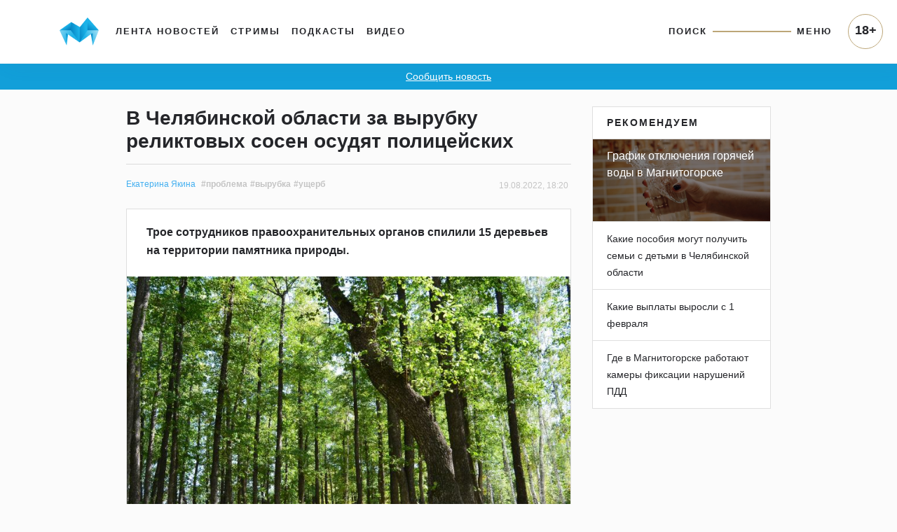

--- FILE ---
content_type: text/html; charset=UTF-8
request_url: https://www.magcity74.ru/news/72115-v-cheljabinskoj-oblasti-za-vyrubku-reliktovyh-sosen-osudjat-policejskih.html
body_size: 50997
content:
<!DOCTYPE HTML>
<html prefix="og: http://ogp.me/ns#" lang="ru">
<head>
	<meta http-equiv="content-type" content="text/html;charset=utf-8" />
    <meta charset="utf-8" />
    <meta id="vp" name="viewport" content="width=device-width, initial-scale=1.0, shrink-to-fit=no" />
    <meta name='yandex-verification' content='5ab561a9b925cc73' />
    <meta name="mailru-domain" content="yUV0oy4FcU24Wyuv" />
	<title>В Челябинской области за вырубку реликтовых сосен осудят полицейских - Новости Магнитогорска - Магсити74</title>
    <link rel="dns-prefetch" href="//html5shiv.googlecode.com" />
    <link rel="dns-prefetch" href="https://yastatic.net" />
    <link rel="dns-prefetch" href="https://stackpath.bootstrapcdn.com/" />
    <link rel="dns-prefetch" href="https://cdnjs.cloudflare.com/" />
    <link rel="dns-prefetch" href="https://code.jquery.com/" />
    <link rel="stylesheet" href="/templates/v5/css/bootstrap.min.css" crossorigin="anonymous">
    <link rel="alternate" href="/xml/rss/" type="application/rss+xml" />
    <link rel="stylesheet" media="all" href="https://cdnjs.cloudflare.com/ajax/libs/fancybox/3.3.1/jquery.fancybox.min.css" />
    <link href="https://cdnjs.cloudflare.com/ajax/libs/fotorama/4.6.4/fotorama.css" rel="stylesheet" />
    <link rel="stylesheet" media="all" href="/templates/v5/css/bootstrap-slider.min.css" />
    <link rel="stylesheet" href="https://use.fontawesome.com/releases/v5.5.0/css/all.css" integrity="sha384-B4dIYHKNBt8Bc12p+WXckhzcICo0wtJAoU8YZTY5qE0Id1GSseTk6S+L3BlXeVIU" crossorigin="anonymous">
    <link rel="stylesheet" media="all" href="/templates/v5/css/jquery-ui.css" />
    <link rel="stylesheet" media="all" href="/templates/v5/css/style.css?6LCo06" />
    <link rel="shortcut icon" href="/favicon.ico" type="image/x-icon" />
    <link rel="apple-touch-icon" href="/templates/v5/img/apple-icon.png" />
    <link rel="canonical" href="https://www.magcity74.ru/news/72115-v-cheljabinskoj-oblasti-za-vyrubku-reliktovyh-sosen-osudjat-policejskih.html" /><meta property="og:url" content="https://www.magcity74.ru/news/72115-v-cheljabinskoj-oblasti-za-vyrubku-reliktovyh-sosen-osudjat-policejskih.html" />    <meta name="mediator_published_time" content="2022-08-19T18:20:04+0500" />    <meta property="fb:app_id" content="322405637814638" />    
    <!--[if gte IE 9]
    <style type="text/css">
    
    </style>
    <![endif]-->
    <script>var issearch = 0;</script>        <meta property="og:title" content="В Челябинской области за вырубку реликтовых сосен осудят полицейских" />
            <meta name="description" content="Трое сотрудников правоохранительных органов спилили 15 деревьев на территории памятника природы." />
    <meta property="og:description" content="Трое сотрудников правоохранительных органов спилили 15 деревьев на территории памятника природы."/>
            <meta property="og:image" content="http://www.magcity74.ru/uploads/postphoto/9/6/2/96255-758.jpg"/>
    <meta property="og:image:secure_url" content="https://www.magcity74.ru/uploads/postphoto/9/6/2/96255-758.jpg" />
    <meta property="og:image:type" content="image/jpeg" />
    <meta property="og:image:width" content="758" />
    <meta property="og:image:height" content="507" />
            <!-- 01.02.2023 -->
    <script>window.yaContextCb = window.yaContextCb || []</script>
    <script src="https://yandex.ru/ads/system/context.js" async></script>
    <!-- // 01.02.2023 --> 
    <!--[if lt IE 9]>
   <script>
      document.createElement('header');
      document.createElement('nav');
      document.createElement('section');
      document.createElement('article');
      document.createElement('aside');
      document.createElement('footer');
   </script>
    <![endif]-->
    </head>
<body>
<!--LiveInternet counter--><script><!--
new Image().src = "//counter.yadro.ru/hit?r"+
escape(document.referrer)+((typeof(screen)=="undefined")?"":
";s"+screen.width+"*"+screen.height+"*"+(screen.colorDepth?
screen.colorDepth:screen.pixelDepth))+";u"+escape(document.URL)+
";h"+escape(document.title.substring(0,80))+
";"+Math.random();//--></script><!--/LiveInternet-->
<header class="fixed-top">
    <div class="container">
        <nav class="navbar navbar-default navbar-light navbar-fixed-top navbar-expand-lg">
            <a class="navbar-brand" href="/" title="Все новости Магнитогорска - Магсити74"><img src="/templates/v5/img/logo_top.png" /></a>
            <button class="navbar-toggler" type="button" data-toggle="collapse" data-target="#navbarNavAltMarkup" aria-controls="navbarNavAltMarkup" aria-expanded="false" aria-label="Toggle navigation" onclick="$('body').addClass('noscroll')">
                <span class="navbar-toggler-icon"></span>
            </button>
            <div class="collapse navbar-collapse">
                <ul class="navbar-nav mr-auto mt-2 mt-lg-0">
                  <li class="nav-item">
                    <a class="nav-link" href="/">Лента новостей</a>
                  </li>
                  <li class="nav-item">
                    <a class="nav-link" href="/stream">Стримы</a>
                  </li>
                  <li class="nav-item">
                    <a class="nav-link" href="/podcast">Подкасты</a>
                  </li>
                  <li class="nav-item">
                    <a class="nav-link" href="/video">Видео</a>
                  </li>
                </ul>
                <ul class="navbar-nav navbar-right">
                    <li class="nav-item">
                        <a class="nav-link" href="javascript:;" id="searchToggle">Поиск</a>
                    </li>
                    <li class="nav-item">
                        <hr class="line" />
                    </li>
                    <li class="nav-item">
                        <a class="nav-link" href="javascript:;" id="menuToggle">Меню</a>
                    </li>
                </ul>
            </div>
            <div id="navbarNavAltMarkup" class="collapse navbar-collapse">
                <div class="navbarNavAltMarkupTop">
                    <a href="javascript:;" onclick="$('#navbarNavAltMarkup').removeClass('show');$('body').removeClass('noscroll');"><i class="fas fa-chevron-left"></i> Назад</a>
                </div>
                <div class="row" style="padding: 0 16px;">
                    <div class="col-12 mt-2" style="position: relative;"><input type="text" name="q" id="search_qm" placeholder="Поиск на магсити74" /><button id="search_btnm"><svg width="28" height="28" viewBox="0 0 28 28" fill="none" xmlns="http://www.w3.org/2000/svg"><path d="M20.2227 16.9531C21.2773 15.2937 21.8961 13.325 21.8961 11.2086C21.8961 5.29531 17.1078 0.5 11.2016 0.5C5.28828 0.5 0.5 5.29531 0.5 11.2086C0.5 17.1219 5.28828 21.9172 11.1945 21.9172C13.3391 21.9172 15.3359 21.2844 17.0094 20.2016L17.4945 19.8641L25.1305 27.5L27.5 25.0883L19.8711 17.4523L20.2227 16.9531ZM17.1922 5.225C18.7883 6.82109 19.6672 8.94453 19.6672 11.2016C19.6672 13.4586 18.7883 15.582 17.1922 17.1781C15.5961 18.7742 13.4727 19.6531 11.2156 19.6531C8.95859 19.6531 6.83516 18.7742 5.23906 17.1781C3.64297 15.582 2.76406 13.4586 2.76406 11.2016C2.76406 8.94453 3.64297 6.82109 5.23906 5.225C6.83516 3.62891 8.95859 2.75 11.2156 2.75C13.4727 2.75 15.5961 3.62891 17.1922 5.225Z" fill="#25262A"/></svg></button></div>
                </div>
                <ul class="navbar-nav mr-auto">
                  <li class="nav-item">
                    <a class="nav-link" href="/">Лента новостей</a>
                  </li>
                  <li class="nav-item">
                    <a class="nav-link" href="/stream">Стримы</a>
                  </li>
                  <li class="nav-item">
                    <a class="nav-link" href="/podcast">Подкасты</a>
                  </li>
                  <li class="nav-item">
                    <a class="nav-link" href="/video">Видео</a>
                  </li>
                  <li class="nav-item">
                    <a class="nav-link" href="/sitemap/">Карта сайта</a>
                  </li>
                </ul>
                <div class="p18m">18+</div>
            </div>
        </nav>
    </div>
        <div class="row" id="menu_wrap">
            <div class="col-sm-10 offset-sm-1">
                <div id="menu">
                    <div class="row">
                        <div class="col-12" style="position: relative;"><input type="text" name="q" id="search_q" placeholder="Поиск на магсити74" /><button id="search_btn"><svg width="28" height="28" viewBox="0 0 28 28" fill="none" xmlns="http://www.w3.org/2000/svg"><path d="M20.2227 16.9531C21.2773 15.2937 21.8961 13.325 21.8961 11.2086C21.8961 5.29531 17.1078 0.5 11.2016 0.5C5.28828 0.5 0.5 5.29531 0.5 11.2086C0.5 17.1219 5.28828 21.9172 11.1945 21.9172C13.3391 21.9172 15.3359 21.2844 17.0094 20.2016L17.4945 19.8641L25.1305 27.5L27.5 25.0883L19.8711 17.4523L20.2227 16.9531ZM17.1922 5.225C18.7883 6.82109 19.6672 8.94453 19.6672 11.2016C19.6672 13.4586 18.7883 15.582 17.1922 17.1781C15.5961 18.7742 13.4727 19.6531 11.2156 19.6531C8.95859 19.6531 6.83516 18.7742 5.23906 17.1781C3.64297 15.582 2.76406 13.4586 2.76406 11.2016C2.76406 8.94453 3.64297 6.82109 5.23906 5.225C6.83516 3.62891 8.95859 2.75 11.2156 2.75C13.4727 2.75 15.5961 3.62891 17.1922 5.225Z" fill="#25262A"/></svg></button></div>
                    </div>
                    <div class="row bigmenu_head">
                        <div class="col-sm-3"><a href="/">Новости</a></div>
                        <div class="col-sm-3"><a href="/video">Видео</a></div>
                        <div class="col-sm-3"><span>Прочее</span></div>
                        <div class="col-sm-3"><span>Редакция</span></div>
                    </div>
                    <div class="row bigmenu_list">
                        <div class="col-sm-3">
                            <div class="row">
                                <div class="col">
                                    <a href="/search/tag/%D1%87%D0%BF/">ЧП</a>
                                    <a href="/search/tag/%D0%BF%D0%BE%D0%BB%D0%B8%D1%82%D0%B8%D0%BA%D0%B0/">Политика</a>
                                    <a href="/search/tag/%D1%81%D0%BE%D1%86%D0%B8%D1%83%D0%BC/">Социум</a>
                                    <a href="/search/tag/%D0%B3%D0%BE%D1%80%D0%BE%D0%B4/">Город</a>
                                    <a href="/search/tag/%D1%81%D0%BF%D0%BE%D1%80%D1%82/">Спорт</a>
                                    <a href="/search/tag/%D0%BE%D0%B1%D1%80%D0%B0%D0%B7%D0%BE%D0%B2%D0%B0%D0%BD%D0%B8%D0%B5/">Образование</a>
                                    <a href="/search/tag/%D0%B7%D0%B4%D0%BE%D1%80%D0%BE%D0%B2%D1%8C%D0%B5/">Здоровье</a>
                                    <a href="/search/tag/%D0%BA%D1%83%D0%BB%D1%8C%D1%82%D1%83%D1%80%D0%B0/">Культура</a>
                                    <a href="/search/tag/%D0%BF%D1%80%D0%BE%D0%B1%D0%BB%D0%B5%D0%BC%D0%B0/">Проблема</a>
                                    <a href="/search/tag/%D1%82%D0%B5%D1%81%D1%82/">Тест</a>
                                    <a href="/search/tag/%D1%84%D0%BE%D1%82%D0%BE%D1%80%D0%B5%D0%BF%D0%BE%D1%80%D1%82%D0%B0%D0%B6/">Фоторепортаж</a>
                                    <a href="/search/tag/%D0%BF%D1%80%D0%BE%D0%BC%D0%BE/">Промо</a>
                                    <a href="/search/tag/%D0%BF%D0%BE%D0%BB%D0%B5%D0%B7%D0%BD%D0%BE%D0%B5/">Полезное</a>
                                </div>
                            </div>
                        </div>
                        <div class="col-sm-3">
                            <div class="row">
                                <div class="col">
                                    <a href="/news/type/video/">Магсити74</a>
                                    <a href="/search/tag/%D0%BD%D0%B32022/">С новым годом! (2022)</a>
                                    <a href="/search/tag/%D0%B8%D0%BF+%D0%B3%D0%BE%D1%80%D0%BE%D0%B4/">Город</a>
                                    <a href="/search/tag/%D1%81%D0%BD%D0%B8%D0%BC%D0%B0%D0%B5%D0%BC+%D0%BF%D1%80%D0%BE%D0%B1%D1%83/">Снимаем пробу</a>
                                    <!--<a href="/search/tag/%D0%B1%D1%83%D1%82%D0%B8%D0%BA+%D0%BD%D0%B0+%D0%B4%D0%B8%D0%B2%D0%B0%D0%BD%D0%B5/">Бутик на диване</a>-->
                                    <a href="/search/tag/%D1%81%D0%BD%D0%B8%D0%BC%D0%B0%D0%B5%D0%BC+%D1%81%D0%BB%D0%B8%D0%B2%D0%BA%D0%B8/">Снимаем сливки</a>
                                    <a href="/search/tag/%D0%BF%D1%80%D0%BE%D0%B3%D0%BD%D0%BE%D0%B7+%D0%BF%D0%BE%D0%B3%D0%BE%D0%B4%D1%8B/">Прогноз погоды</a>
                                    <a href="/search/tag/%D0%B3%D0%BE%D1%80%D0%BE%D1%81%D0%BA%D0%BE%D0%BF/">Гороскоп</a>
                                    <a href="/search/tag/%D0%BD%D0%B32019/">С новым годом! (2019)</a>
                                    <a href="/search/tag/%D0%BF%D1%80%D0%BE%D0%B5%D0%BA%D1%82%D1%8B/">Другие проекты</a>
                                </div>
                            </div>
                        </div>
                        <div class="col-sm-3">
                            <a href="/stream">Стримы</a>
                            <a href="/podcast">Подкасты</a>
                        </div>
                        <div class="col-sm-3">
                            <a href="/page/contacts/">Контакты</a>
                            <a href="/page/commercial/">Размещение рекламы</a>
                            <a href="/page/using_rules/">Использование материалов</a>
                            <a href="/page/smi/">Выходные данные</a>
                        </div>
                    </div>
                </div>
            </div>
        </div>
    </div>
</header>
<div class="school_winter"><a href="#" data-toggle="modal" data-target="#send_news_form">Сообщить новость</a></div>
<meta name="mediator" content="96255" />
<div class="container home">
    <div class="row">
        <div class="col-md-7 offset-md-1 home_left post" itemscope itemtype="http://schema.org/NewsArticle">
            <div id="post">
                                <h1><span itemprop="headline">В Челябинской области за вырубку реликтовых сосен осудят полицейских</span></h1>
                <div class="info_block">
                    <meta name="mediator_author" content="Екатерина Якина" />                    <!-- adv:  --><span itemscope itemprop="author" itemtype="http://schema.org/Person"><a class="author_name" itemprop="name" href="/news/author/177/">Екатерина Якина</a></span>                    <a href="/search/tag/%D0%BF%D1%80%D0%BE%D0%B1%D0%BB%D0%B5%D0%BC%D0%B0/" class="post-tag">#проблема</a><a href="/search/tag/%D0%B2%D1%8B%D1%80%D1%83%D0%B1%D0%BA%D0%B0/" class="post-tag">#вырубка</a><a href="/search/tag/%D1%83%D1%89%D0%B5%D1%80%D0%B1/" class="post-tag">#ущерб</a>                    <span class="post-date">19.08.2022, 18:20</span>
                    <meta itemprop="datePublished" content="2022-08-19T18:20:04+0500" />
                    <meta itemprop="dateModified" content="2022-08-19T16:32:09+0500" />
                    <meta itemprop="identifier" content="96255" />
                    <meta itemprop="about" content="проблема" />
                    <meta name="mediator_theme" content="проблема" /><meta itemprop="keywords" content="проблема, вырубка, ущерб" />                </div>
                <div class="card">
                    <div class="card-body">
                        <div class="anons" itemprop="description"><p>Трое сотрудников правоохранительных органов спилили 15 деревьев на территории памятника природы.</p></div>
                                                    <div class="post-mainphoto"><img src="https://static.magcity74.ru/uploads/postphoto/9/6/2/96255-758.jpg?7zhcFw" itemprop="photo" alt="В Челябинской области за вырубку реликтовых сосен осудят полицейских" /></div>
                                                                            <div class="content js-mediator-article" itemprop="articleBody">
                            <p>Инцидент произошел в мае текущего года на территории Хомутининского бора, рассказали в СК. По данным следствия, трое сотрудников полиции пришли в лес, являющийся памятником природы, и незаконно спилили 15 сосен. Своими действиями они нанесли ущерб на сумму более 500 тысяч рублей.</p>
<p>На данный момент по факту нарушения режима особо охраняемых природных территорий возбуждено уголовное дело. Расследование преступления продолжается.</p>
<p></p> <p class="post_after">Новости без цензуры и эксклюзив &mdash; в нашем <a href="https://t.me/magcity74ru" target="_blank" rel="noopener">телеграм-канале</a>. Если вы стали свидетелем чрезвычайного происшествия и у вас есть фото или видео &mdash; сообщайте нам в группу &laquo;ВКонтакте&raquo; &laquo;<a href="https://vk.me/magcity74" target="_blank" rel="noopener">Магсити74 &mdash; новости. Магнитогорск (18+)</a>&raquo; или по электронной почте <a href="mailto:313304@bk.ru">313304@bk.ru</a>.</p>                        </div>
                                                <script class="js-mediator-script">
                        !function(e){function t(t,n){if(!(n in e)){for(var r,a=e.document,i=a.scripts,o=i.length;o--;)if(-1!==i[o].src.indexOf(t)){r=i[o];break}if(!r){r=a.createElement("script"),r.type="text/javascript",r.async=!0,r.defer=!0,r.src=t,r.charset="UTF-8";var d=function(){var e=a.getElementsByTagName("script")[0];e.parentNode.insertBefore(r,e)};"[object Opera]"==e.opera?a.addEventListener?a.addEventListener("DOMContentLoaded",d,!1):e.attachEvent("onload",d):d()}}}t("//mediator.mail.ru/script/2819625/","_mediator")}(window);
                        </script>
                                                                                                                                                                                            </div>
                                    </div>
            </div>
            <!--<div class="city_block mb-4" onclick="window.open('/gid/', '_blank');">
                <span>отвлекитесь от новостей</span>
                <h1>Мы знаем, куда вас сводить!</h1>
                <ul class="list-unstyled">
                    <li><a href="/gid/category/restaurant/" target="_blank">Рестораны</a></li>
                    <li><a href="/gid/category/restaurant/" target="_blank">Кафе</a></li>
                    <li><a href="/gid/category/kids/" target="_blank">Детям</a></li>
                    <li><a href="/gid/category/shop/" target="_blank">Шопинг</a></li>
                </ul>
                <img src="/templates/v5/img/logo_citygid.png" alt="Ситигид" />
            </div>-->
            <div class="post-footer mb-4 card">
                <div class="card-header">
                    <div class="row">
                        <div class="col-md-5 post-share">
                                                        <span>Обсуждение</span>
                            <a target="_blank" href="https://vk.com/wall-29164006_591876"><svg width="22" height="22" viewBox="0 0 22 22" fill="none" xmlns="http://www.w3.org/2000/svg"><mask id="mask0" mask-type="alpha" maskUnits="userSpaceOnUse" x="0" y="0" width="22" height="22"><rect width="22" height="22" rx="4" fill="white"/></mask><g mask="url(#mask0)"><path fill-rule="evenodd" clip-rule="evenodd" d="M0 0V22H22V0H0ZM16.4927 12.1714C16.9977 12.6641 17.5317 13.128 17.985 13.6727C18.1853 13.9134 18.3747 14.1617 18.5191 14.4406C18.7241 14.8401 18.5383 15.2779 18.1814 15.302L15.9632 15.3011C15.3907 15.3481 14.9345 15.1173 14.5497 14.7256C14.2437 14.4137 13.9577 14.0799 13.6623 13.7574C13.5421 13.6247 13.415 13.5005 13.264 13.4015C12.9609 13.2051 12.6981 13.2647 12.5249 13.5803C12.3488 13.9018 12.3074 14.2588 12.2911 14.6168C12.267 15.1393 12.1093 15.276 11.5849 15.3011C10.4627 15.3531 9.3985 15.1826 8.41014 14.6177C7.5373 14.1194 6.86182 13.4148 6.27377 12.6181C5.12774 11.0648 4.25001 9.35962 3.46193 7.60533C3.2838 7.20996 3.41392 6.99808 3.84869 6.99044C4.57349 6.97613 5.29799 6.97787 6.02176 6.98947C6.31618 6.9944 6.51152 7.16267 6.62413 7.44079C7.01582 8.40328 7.49494 9.31925 8.09634 10.1691C8.2572 10.3953 8.42078 10.6204 8.65258 10.7801C8.90952 10.9572 9.10587 10.8993 9.22704 10.6116C9.30416 10.4288 9.33791 10.2344 9.35416 10.0391C9.41179 9.37021 9.41871 8.70064 9.31944 8.03377C9.25784 7.61693 9.02213 7.34742 8.6065 7.26861C8.39462 7.22818 8.42639 7.15034 8.52841 7.02888C8.7075 6.82024 8.87601 6.69013 9.20983 6.69013H11.7167C12.1121 6.76725 12.2008 6.94533 12.2545 7.34273L12.2565 10.1287C12.2518 10.2827 12.3336 10.7387 12.6097 10.8397C12.8309 10.9128 12.9783 10.7347 13.111 10.5943C13.7114 9.9572 14.1398 9.20388 14.5226 8.4244C14.6921 8.08174 14.8384 7.72577 14.9808 7.36952C15.0858 7.1059 15.2493 6.97608 15.5467 6.98077L17.9602 6.98372C18.0314 6.98372 18.1046 6.98372 18.1748 6.99527C18.5808 7.06548 18.6924 7.24066 18.5663 7.63801C18.3692 8.26054 17.9831 8.78032 17.607 9.30087C17.2037 9.85813 16.7745 10.3959 16.3742 10.9561C16.0086 11.4691 16.0374 11.727 16.4927 12.1714Z" fill="#5181B8"/></g></svg></a>                            <!---->
                            <a target="_blank" href="https://t.me/magcity74ru/39599"><svg xmlns="http://www.w3.org/2000/svg" height="22" width="22" viewBox="0 0 512 512"><rect width="512" height="512" rx="15%" fill="#37aee2"/><path fill="#c8daea" d="M199 404c-11 0-10-4-13-14l-32-105 245-144"/><path fill="#a9c9dd" d="M199 404c7 0 11-4 16-8l45-43-56-34"/><path fill="#f6fbfe" d="M204 319l135 99c14 9 26 4 30-14l55-258c5-22-9-32-24-25L79 245c-21 8-21 21-4 26l83 26 190-121c9-5 17-3 11 4"/></svg></a>                                                    </div>
                        <div class="col-md-7 post-tags text-right"><a href="/search/tag/%D0%BF%D1%80%D0%BE%D0%B1%D0%BB%D0%B5%D0%BC%D0%B0/" class="post-tag">#проблема</a><a href="/search/tag/%D0%B2%D1%8B%D1%80%D1%83%D0%B1%D0%BA%D0%B0/" class="post-tag">#вырубка</a><a href="/search/tag/%D1%83%D1%89%D0%B5%D1%80%D0%B1/" class="post-tag">#ущерб</a></div>
                    </div>
                </div>
                <div class="card-body">
                    <ul class="list-unstyled">
                                                <li><a href="/news/87364-v-magnitogorske-prodolzhajutsja-planovye-raboty-po-snosu-avarijnyh-derevev.html">В Магнитогорске продолжаются плановые работы по сносу аварийных деревьев</a></li>
                                                <li><a href="/news/87277-v-magnitogorske-prodolzhaetsja-snos-avarijnyh-derevev.html">В Магнитогорске продолжается снос аварийных деревьев</a></li>
                                                <li><a href="/news/87135-vdol-ulicy-uralskoj-mezhdu-prospektami-karla-marksa-i-lenina-nachali-snos-avarijnyh-derevev.html">Вдоль улицы Уральской между проспектами Карла Маркса и Ленина начали снос аварийных деревьев</a></li>
                                            </ul>
                                    </div>            </div>
            
            <div id="home_lenta">
                                <div class="card mb-4 lenta_post">
                    <div class="card-body">
                        <h1><a href="/go/?pid=119295"><span>В Магнитогорске пенсионерка попала под колёса автомобиля</span></a></h1>                        <p class="text">После чего она скончалась в больнице от травм.</p>                        <a href="/go/?pid=119295"><img src="https://static.magcity74.ru/uploads/lenta/1/1/9/119295-758.jpg?6Y8DtG" alt="В Магнитогорске пенсионерка попала под колёса автомобиля" /></a>                                                                                                                    </div>                    <div class="card-footer">
                        <div class="row">
                            <div class="col-6 text-left author">
                                                                                                                            </div>
                            <div class="col-6 text-right date">16 часов  назад</div>
                        </div>
                    </div>                    <meta itemprop="url" content="/go/?pid=119295" />
                                        <meta itemprop="datePublished" content="2026-01-21T22:02:04+0500" />
                                    </div>
                                <div class="card mb-4 lenta_post">
                    <div class="card-body">
                        <h1><a href="/go/?pid=119294"><span>7 февраля в Магнитогорске состоятся масштабные открытые соревнования по конькобежному спорту</span></a></h1>                        <p class="text">Принять участие могут как юные любители конькобежного спорта, так и взрослые, любители и профессионалы. Соревнования проходят на любых моделях коньков.</p>                        <a href="/go/?pid=119294"><img src="https://static.magcity74.ru/uploads/lenta/1/1/9/119294-758.jpg?8PqJ62" alt="7 февраля в Магнитогорске состоятся масштабные открытые соревнования по конькобежному спорту" /></a>                                                                                                                    </div>                    <div class="card-footer">
                        <div class="row">
                            <div class="col-6 text-left author">
                                                                                                                            </div>
                            <div class="col-6 text-right date">16 часов  назад</div>
                        </div>
                    </div>                    <meta itemprop="url" content="/go/?pid=119294" />
                                        <meta itemprop="datePublished" content="2026-01-21T21:57:29+0500" />
                                    </div>
                                <div class="card mb-4 lenta_post">
                    <div class="card-body">
                        <h1><a href="/go/?pid=119293"><span>Семья Петровых из Магнитогорска вышла в финал всероссийского конкурса «Это у нас семейное»</span></a></h1>                        <p class="text">Конкурс &laquo;Это у нас семейное&raquo; &mdash; часть национального проекта &laquo;Семья&raquo; и один из самых массовых проектов президентской платформы &laquo;Россия &mdash; страна возможностей&raquo;. Если в первом сезоне участие в нём приняли около 600 тысяч россиян, то второй сезон собрал 726 тысяч участников &ndash;заявки подали почти 200 тысяч семей из всех регионов России.</p>                        <a href="/go/?pid=119293"><img src="https://static.magcity74.ru/uploads/lenta/1/1/9/119293-758.jpg?51CDOV" alt="Семья Петровых из Магнитогорска вышла в финал всероссийского конкурса «Это у нас семейное»" /></a>                                                                                                                    </div>                    <div class="card-footer">
                        <div class="row">
                            <div class="col-6 text-left author">
                                                                                                                            </div>
                            <div class="col-6 text-right date">17 часов  назад</div>
                        </div>
                    </div>                    <meta itemprop="url" content="/go/?pid=119293" />
                                        <meta itemprop="datePublished" content="2026-01-21T20:54:48+0500" />
                                    </div>
                                <div class="card mb-4 lenta_post">
                    <div class="card-body">
                        <h1><a href="/go/?pid=119290"><span>В Администрации города рассказали о нарушениях, выявленных управлением охраны окружающей среды в 2025 году</span></a></h1>                        <p class="text">В ходе осуществления контрольных мероприятий должностными лицами управления в 2025 году - по фактам выявленных нарушений составлено 1063 административных протокола.</p>                        <a href="/go/?pid=119290"><img src="https://static.magcity74.ru/uploads/lenta/1/1/9/119290-758.jpg?8XW5KC" alt="В Администрации города рассказали о нарушениях, выявленных управлением охраны окружающей среды в 2025 году" /></a>                                                                                                                    </div>                    <div class="card-footer">
                        <div class="row">
                            <div class="col-6 text-left author">
                                                                                                                            </div>
                            <div class="col-6 text-right date">18 часов  назад</div>
                        </div>
                    </div>                    <meta itemprop="url" content="/go/?pid=119290" />
                                        <meta itemprop="datePublished" content="2026-01-21T19:34:10+0500" />
                                    </div>
                                <div class="card mb-4 lenta_post">
                    <div class="card-body">
                        <h1><a href="/go/?pid=119292"><span>Первая в этом году поставка семян подсолнечника прибыла на Урал</span></a></h1>                        <p class="text">В 110 контейнерах привезли более 2,5 тысяч тонн семечек общей стоимостью 300 млн руб. В этом году это первая такая поставка.</p>                        <a href="/go/?pid=119292"><img src="https://static.magcity74.ru/uploads/lenta/1/1/9/119292-758.jpg?8rvZlS" alt="Первая в этом году поставка семян подсолнечника прибыла на Урал" /></a>                                                                                                                    </div>                    <div class="card-footer">
                        <div class="row">
                            <div class="col-6 text-left author">
                                                                                                                            </div>
                            <div class="col-6 text-right date">19 часов  назад</div>
                        </div>
                    </div>                    <meta itemprop="url" content="/go/?pid=119292" />
                                        <meta itemprop="datePublished" content="2026-01-21T18:40:06+0500" />
                                    </div>
                                <div class="card mb-4 lenta_post">
                    <div class="card-body">
                        <h1><a href="/go/?pid=119291"><span>С 26 февраля по 1 марта в Магнитогорске пройдёт XXIII фестиваль стильной хореографии «Улица горящих фонарей»</span></a></h1>                        <p class="text">Фестиваль приурочен к году Единства народов России.</p>                        <a href="/go/?pid=119291"><img src="https://static.magcity74.ru/uploads/lenta/1/1/9/119291-758.jpg?5Y95SW" alt="С 26 февраля по 1 марта в Магнитогорске пройдёт XXIII фестиваль стильной хореографии «Улица горящих фонарей»" /></a>                                                                                                                    </div>                    <div class="card-footer">
                        <div class="row">
                            <div class="col-6 text-left author">
                                                                                                                            </div>
                            <div class="col-6 text-right date">20 часов  назад</div>
                        </div>
                    </div>                    <meta itemprop="url" content="/go/?pid=119291" />
                                        <meta itemprop="datePublished" content="2026-01-21T17:37:38+0500" />
                                    </div>
                                <div class="card mb-4 lenta_post">
                    <div class="card-body">
                        <h1><a href="/go/?pid=119289"><span>В Челябинской области начал работу чат-бот, который поможет бороться с наркотиками</span></a></h1>                        <p class="text">Проект, разработанный полицейскими региона и Минцифры, решает сразу несколько задач.</p>                        <a href="/go/?pid=119289"><img src="https://static.magcity74.ru/uploads/lenta/1/1/9/119289-758.jpg?89O1jE" alt="В Челябинской области начал работу чат-бот, который поможет бороться с наркотиками" /></a>                                                                                                                    </div>                    <div class="card-footer">
                        <div class="row">
                            <div class="col-6 text-left author">
                                                                                                                            </div>
                            <div class="col-6 text-right date">21 час  назад</div>
                        </div>
                    </div>                    <meta itemprop="url" content="/go/?pid=119289" />
                                        <meta itemprop="datePublished" content="2026-01-21T16:27:56+0500" />
                                    </div>
                                <div class="card mb-4 lenta_post">
                    <div class="card-body">
                        <h1><a href="/go/?pid=119288"><span>В Магнитогорске пройдёт конкурс исполнителей на русских народных инструментах</span></a></h1>                        <p class="text">В год единства народов России 24 и 25 января в Детской школе искусств №1 состоится VII Региональный конкурс исполнителей на русских народных инструментах им. В.В. Андреева. Конкурс призван сохранять, развивать и приумножать лучшие культурные и исполнительские традиции России.</p>                        <a href="/go/?pid=119288"><img src="https://static.magcity74.ru/uploads/lenta/1/1/9/119288-758.jpg?7buphb" alt="В Магнитогорске пройдёт конкурс исполнителей на русских народных инструментах" /></a>                                                                                                                    </div>                    <div class="card-footer">
                        <div class="row">
                            <div class="col-6 text-left author">
                                                                                                                            </div>
                            <div class="col-6 text-right date">22 часа  назад</div>
                        </div>
                    </div>                    <meta itemprop="url" content="/go/?pid=119288" />
                                        <meta itemprop="datePublished" content="2026-01-21T15:25:36+0500" />
                                    </div>
                                <div class="card mb-4 lenta_post">
                    <div class="card-body">
                        <h1><a href="/go/?pid=119287"><span>В Челябинской области ожидается мороз до -37 градусов</span></a></h1>                        <p class="text">Снова возможна отмена занятий в школах, потому что на Южный Урал возвращаются аномальные холода.</p>                        <a href="/go/?pid=119287"><img src="https://static.magcity74.ru/uploads/lenta/1/1/9/119287-758.jpg?8Ie7Oe" alt="В Челябинской области ожидается мороз до -37 градусов" /></a>                                                                                                                    </div>                    <div class="card-footer">
                        <div class="row">
                            <div class="col-6 text-left author">
                                                                                                                            </div>
                            <div class="col-6 text-right date">1 день  назад</div>
                        </div>
                    </div>                    <meta itemprop="url" content="/go/?pid=119287" />
                                        <meta itemprop="datePublished" content="2026-01-21T14:21:54+0500" />
                                    </div>
                                <div class="card mb-4 lenta_post">
                    <div class="card-body">
                        <h1><a href="/go/?pid=119286"><span>ММК отметил лучших рационализаторов</span></a></h1>                        <p class="text">На Магнитогорском металлургическом комбинате состоялась церемония награждения победителей проведённых в 2025 году конкурсов &laquo;Лучшее рационализаторское предложение ПАО &laquo;ММК&raquo; и &laquo;Лучший молодой рационализатор и изобретатель ПАО &laquo;ММК&raquo;.</p>                        <a href="/go/?pid=119286"><img src="https://static.magcity74.ru/uploads/lenta/1/1/9/119286-758.jpg?8xNV8b" alt="ММК отметил лучших рационализаторов" /></a>                                                                                                                    </div>                    <div class="card-footer">
                        <div class="row">
                            <div class="col-6 text-left author">
                                                                                                                            </div>
                            <div class="col-6 text-right date">1 день  назад</div>
                        </div>
                    </div>                    <meta itemprop="url" content="/go/?pid=119286" />
                                        <meta itemprop="datePublished" content="2026-01-21T12:06:52+0500" />
                                    </div>
                            </div>
            <div id="pagination">
                                <a href="?page=2" class="lenta_next">Старее</a>            </div>
        </div>
        <div class="col-md-3 d-none d-md-block home_right">
                        <div class="card mb-4 featured">
                <div class="card-header">
                    Рекомендуем
                </div>
                <ul class="list-group list-group-flush">
                                        <li class="list-group-item photo" style="background: linear-gradient(180deg, rgba(0, 0, 0, 0.5) 0%, rgba(0, 0, 0, 0.5) 98.98%), url('/uploads/lenta/1/1/6/116301-758.jpg?8EMjox');"><a href="https://www.magcity74.ru/news/84525-v-magnitogorske-obnovili-grafik-otkljuchenija-gorjachej-vody.html">График отключения горячей воды в Магнитогорске</a></li>
                                        <li class="list-group-item"><a href="https://www.magcity74.ru/news/82790-kakie-posobija-mogut-poluchit-semi-s-detmi-v-cheljabinskoj-oblasti.html">Какие пособия могут получить семьи с детьми в Челябинской области</a></li>
                                        <li class="list-group-item"><a href="https://www.magcity74.ru/news/82580-kakie-vyplaty-vyrosli-s-1-fevralja.html">Какие выплаты выросли с 1 февраля</a></li>
                                        <li class="list-group-item"><a href="https://www.magcity74.ru/news/80057-v-magnitogorske-zarabotali-16-novyh-postov-fiksacii-narushenij.html">Где в Магнитогорске работают камеры фиксации нарушений ПДД</a></li>
                                    </ul>
            </div>                    </div>
    </div>
</div>
<div class="go-up"><a href="javascript:;" id="go-up">Вверх<br /><svg width="22" height="12" viewBox="0 0 22 12" fill="none" xmlns="http://www.w3.org/2000/svg"><path d="M11 0.517914L0 11.4821H22L11 0.517914Z" fill="#D9D9D9"/></svg></a></div>
<div class="modal fade" id="send_news_form" tabindex="-1" role="dialog" aria-labelledby="send_news_form_title" aria-hidden="true">
  <div class="modal-dialog modal-dialog-centered" role="document">
    <div class="modal-content">
      <div class="modal-header">
        <h5 class="modal-title" id="send_news_form_title">Сообщить новость</h5>
        <button type="button" class="close" data-dismiss="modal" aria-label="Close">
          <span aria-hidden="true">&times;</span>
        </button>
      </div>
      <div class="modal-body">
        <div class="send_news_form_desc mb-4">Если вы стали свидетелем чрезвычайного происшествия и у вас есть фото или видео — сообщайте нам.</div>
        <div class="form-group">
            <label for="send_news_form_email">Ваш email</label>
            <input type="email" class="form-control" id="send_news_form_email" aria-describedby="emailHelp" placeholder="Введите email">
            <small id="emailHelp" class="form-text text-muted">Пожалуйста, оставьте адрес для обратной связи.</small>
        </div>
        <div class="form-group">
            <label for="send_news_form_phone">Ваш телефон</label>
            <input type="email" class="form-control" id="send_news_form_phone" aria-describedby="phoneHelp" placeholder="Введите номер телефона">
            <small id="phoneHelp" class="form-text text-muted">Пожалуйста, оставьте телефон для обратной связи.</small>
        </div>
        <div class="form-group">
            <label for="send_news_form_text">Что произошло?</label>
            <textarea class="form-control" id="send_news_form_text" rows="3" aria-describedby="textHelp" ></textarea>
            <small id="textHelp" class="form-text text-muted">Пожалуйста, опишите событие максимально подробно.</small>
        </div>
        <div class="form-group">
            <label for="send_news_form_photo">Добавьте фото или видео (до 200 МБ)</label>
            <input type="file" class="form-control-file" id="send_news_form_photo">
            <div id="send_news_form_uploaded_photo"></div>
            <input type="hidden" id="send_news_form_uploaded_photo_url" />
        </div>
      </div>
      <div class="modal-footer">
        <button type="button" class="btn btn-secondary" data-dismiss="modal">Отмена</button>
        <button type="button" class="btn btn-primary" id="send_news_form_save">Отправить</button>
      </div>
    </div>
  </div>
</div>
<div class="p18">18+</div>
<script src="https://code.jquery.com/jquery-3.3.1.min.js"></script>
<script src="https://cdnjs.cloudflare.com/ajax/libs/popper.js/1.14.3/umd/popper.min.js" integrity="sha384-ZMP7rVo3mIykV+2+9J3UJ46jBk0WLaUAdn689aCwoqbBJiSnjAK/l8WvCWPIPm49" crossorigin="anonymous"></script>
<script src="/templates/v5/js/bootstrap.min.js" integrity="sha384-ChfqqxuZUCnJSK3+MXmPNIyE6ZbWh2IMqE241rYiqJxyMiZ6OW/JmZQ5stwEULTy" crossorigin="anonymous"></script>
<!--[if IE]><script src="//html5shiv.googlecode.com/svn/trunk/html5.js"></script><![endif]-->
<script src="/templates/v5/js/bootstrap-slider.min.js"></script>
<script src="/templates/v5/js/js.cookie.js"></script>
<script src="/templates/v5/js/jquery-ias.min.js"></script>
<script src="/templates/v5/js/jquery.iframetracker.min.js"></script>
<script src="https://cdnjs.cloudflare.com/ajax/libs/fotorama/4.6.4/fotorama.js"></script>
<script src="/templates/v5/js/jquery-ui.min.js"></script>
<script src="/templates/v5/js/datepicker-ru.js"></script>
<script src="/system/js/orphus.js"></script>
<script src="/system/js/device.js"></script>
<link rel="stylesheet" href="https://cdn.jsdelivr.net/gh/fancyapps/fancybox@3.5.7/dist/jquery.fancybox.min.css" />
<script src="https://cdn.jsdelivr.net/gh/fancyapps/fancybox@3.5.7/dist/jquery.fancybox.min.js"></script>
<script src="/templates/v5/js/main.js?8AWyT1"></script>
<script>$(function(){b_ord();});</script><script>
  (function(i,s,o,g,r,a,m){i['GoogleAnalyticsObject']=r;i[r]=i[r]||function(){
  (i[r].q=i[r].q||[]).push(arguments)},i[r].l=1*new Date();a=s.createElement(o),
  m=s.getElementsByTagName(o)[0];a.async=1;a.src=g;m.parentNode.insertBefore(a,m)
  })(window,document,'script','https://www.google-analytics.com/analytics.js','ga');

  ga('create', 'UA-24931306-1', 'auto');
  ga('require', 'linkid');
  ga('send', 'pageview');
</script>
<!-- Global site tag (gtag.js) - Google Analytics -->
<script async src="https://www.googletagmanager.com/gtag/js?id=G-GDCG7FGHKZ"></script>
<script>
  window.dataLayer = window.dataLayer || [];
  function gtag(){dataLayer.push(arguments);}
  gtag('js', new Date());

  gtag('config', 'G-GDCG7FGHKZ');
</script>
<!-- Rating@Mail.ru counter -->
<script type="text/javascript">
var _tmr = _tmr || [];
_tmr.push({id: "2524160", type: "pageView", start: (new Date()).getTime()});
(function (d, w) {
   var ts = d.createElement("script"); ts.type = "text/javascript"; ts.async = true;
   ts.src = (d.location.protocol == "https:" ? "https:" : "http:") + "//top-fwz1.mail.ru/js/code.js";
   var f = function () {var s = d.getElementsByTagName("script")[0]; s.parentNode.insertBefore(ts, s);};
   if (w.opera == "[object Opera]") { d.addEventListener("DOMContentLoaded", f, false); } else { f(); }
})(document, window);
</script>
<!-- Yandex.Metrika counter -->
<script type="text/javascript" >
   (function(m,e,t,r,i,k,a){m[i]=m[i]||function(){(m[i].a=m[i].a||[]).push(arguments)};
   m[i].l=1*new Date();
   for (var j = 0; j < document.scripts.length; j++) {if (document.scripts[j].src === r) { return; }}
   k=e.createElement(t),a=e.getElementsByTagName(t)[0],k.async=1,k.src=r,a.parentNode.insertBefore(k,a)})
   (window, document, "script", "https://mc.yandex.ru/metrika/tag.js", "ym");

   ym(13314826, "init", {
        clickmap:true,
        trackLinks:true,
        accurateTrackBounce:true,
        webvisor:true,
        trackHash:true
   });
</script>
<noscript><div><img src="https://mc.yandex.ru/watch/13314826" style="position:absolute; left:-9999px;" alt="" /></div></noscript>
<!-- /Yandex.Metrika counter -->
</body>
</html>